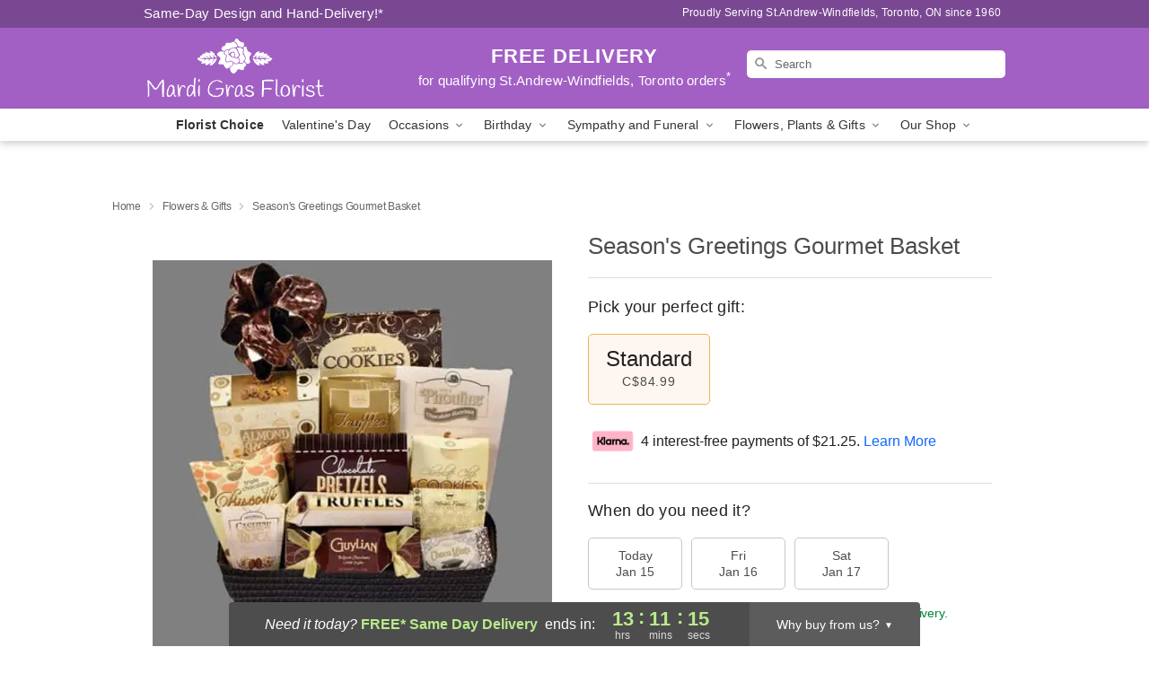

--- FILE ---
content_type: text/html; charset=UTF-8
request_url: https://www.mardigrasflorist.com/flowers/seasons-greetings-gourmet-basket
body_size: 21844
content:
<!DOCTYPE html>
<html lang="en">

<head>
  <meta charset="UTF-8">
<meta name="msvalidate.01" content="" />
<meta name="verify-v1" content="i6PIdvHcRVXFQbpgJVbHECA1E6wRBG3gNWRAf6_Lsp8" />
<meta name="google-site-verification" content="i6PIdvHcRVXFQbpgJVbHECA1E6wRBG3gNWRAf6_Lsp8" />
<meta name="y_key" content="" />
<meta http-equiv="X-UA-Compatible" content="IE=edge" />
<meta http-equiv="Cache-Control" content="max-age=86400" />
<meta name="description" content="Order Season's Greetings Gourmet Basket for delivery in St.Andrew-Windfields, Toronto. Same day delivery available from Mardi Gras Florist." />
<meta id="viewport" name="viewport" content="width=device-width, initial-scale=1">
<meta http-equiv="Content-Language" content="en-us" />  <link rel="preconnect" href="https://www.lovingly.com/" crossorigin> <link rel="dns-prefetch" href="https://www.lovingly.com/"><link rel="preconnect" href="https://res.cloudinary.com/" crossorigin> <link rel="dns-prefetch" href="https://res.cloudinary.com/"><link rel="preconnect" href="https://www.google.com/" crossorigin> <link rel="dns-prefetch" href="https://www.google.com/"><link rel="preconnect" href="https://fonts.gstatic.com/" crossorigin> <link rel="dns-prefetch" href="https://fonts.gstatic.com/"><link rel="preconnect" href="https://maps.google.com/" crossorigin> <link rel="dns-prefetch" href="https://maps.google.com/"><link rel="preconnect" href="https://ajax.googleapis.com/" crossorigin> <link rel="dns-prefetch" href="https://ajax.googleapis.com/"><link rel="preconnect" href="https://fonts.gstatic.com/" crossorigin> <link rel="dns-prefetch" href="https://fonts.gstatic.com/">
  
  <meta property="og:url" content="https://www.mardigrasflorist.com/flowers/seasons-greetings-gourmet-basket" />
<meta property="og:type" content="website" />
<meta property="og:title" content="Send Season's Greetings Gourmet Basket in St.Andrew-Windfields, Toronto, ON - Mardi Gras Florist" />
<meta property="og:description" content="Order Season's Greetings Gourmet Basket for delivery in St.Andrew-Windfields, Toronto. Same day delivery available from Mardi Gras Florist." />
 
<meta property="og:image" content="http://res.cloudinary.com/ufn/image/upload/c_pad,f_auto,h_154,w_154/1510854828584_4.jpg" />

<meta property="og:image:secure_url" content="https://res.cloudinary.com/ufn/image/upload/c_pad,f_auto,h_154,w_154/1510854828584_4.jpg" />


<!-- Twitter cards -->

<meta name="twitter:card" content="summary_large_image">
<meta name="twitter:site" content="https://www.mardigrasflorist.com/flowers/seasons-greetings-gourmet-basket">
<meta name="twitter:creator" content="">
<meta name="twitter:title" content="Send Season's Greetings Gourmet Basket in St.Andrew-Windfields, Toronto, ON - Mardi Gras Florist">
<meta name="twitter:description" content="Order Season's Greetings Gourmet Basket for delivery in St.Andrew-Windfields, Toronto. Same day delivery available from Mardi Gras Florist.">
<meta name="twitter:image" content="https://res.cloudinary.com/ufn/image/upload/c_pad,f_auto,h_154,w_154/1510854828584_4.jpg">
  
    <link rel="canonical" href="https://www.mardigrasflorist.com/flowers/seasons-greetings-gourmet-basket" />

  <!-- secure Fav and touch icons -->
<link rel="apple-touch-icon" sizes="57x57" href="https://res.cloudinary.com/ufn/image/upload/c_pad,h_57,w_57,fl_progressive,f_auto,q_auto/v1654277644/lovingly-logos/lovingly-favicon.ico">
<link rel="apple-touch-icon" sizes="114x114" href="https://res.cloudinary.com/ufn/image/upload/c_pad,h_114,w_114,fl_progressive,f_auto,q_auto/v1654277644/lovingly-logos/lovingly-favicon.ico">
<link rel="apple-touch-icon" sizes="72x72" href="https://res.cloudinary.com/ufn/image/upload/c_pad,h_72,w_72,fl_progressive,f_auto,q_auto/v1654277644/lovingly-logos/lovingly-favicon.ico">
<link rel="apple-touch-icon-precomposed" href="https://res.cloudinary.com/ufn/image/upload/c_pad,h_57,w_57,fl_progressive,f_auto,q_auto/v1654277644/lovingly-logos/lovingly-favicon.ico">
<link rel="shortcut icon" href="https://res.cloudinary.com/ufn/image/upload/c_scale,h_15,w_15,fl_progressive,f_auto,q_auto/v1654277644/lovingly-logos/lovingly-favicon.ico">

  <title>
    Send Season's Greetings Gourmet Basket in St.Andrew-Windfields, Toronto, ON - Mardi Gras Florist  </title>

    <script>
  window.storeCurrency = 'USD';
  </script>

    

<script>


var jsdata = {"gtm_code":"GTM-PTBBP8FF","site_identifier":"www.mardigrasflorist.com","site_ga4_id":"G-0Y7K13PE1W"};

// Initialize the data layer with site identifier and optional GA4/AdWords IDs
window.dataLayer = window.dataLayer || [];
var dataLayerInit = {
  'site_identifier': jsdata.site_identifier
};

// Add GA4 ID if available
if (jsdata.site_ga4_id) {
  dataLayerInit['site_ga4_id'] = jsdata.site_ga4_id;
}

// Add AdWords conversion ID if available
if (jsdata.site_adwords_id) {
  dataLayerInit['site_adwords_id'] = jsdata.site_adwords_id;
}

window.dataLayer.push(dataLayerInit);

// Google Tag Manager
(function(w,d,s,l,i){w[l]=w[l]||[];w[l].push({'gtm.start':
new Date().getTime(),event:'gtm.js'});var f=d.getElementsByTagName(s)[0],
j=d.createElement(s),dl=l!='dataLayer'?'&l='+l:'';j.async=true;j.src=
'https://gtm.lovingly.com/gtm.js?id='+i+dl;f.parentNode.insertBefore(j,f);
})(window,document,'script','dataLayer',jsdata.gtm_code);
// End Google Tag Manager

</script>
  <link rel='stylesheet' href='/css/theme/gambit/gambit_single-product.css?v=1768409689'></link><link rel='preload' href='/css/theme/gambit/gambit_master.css?v=1768409689' as='style' onload='this.onload=null;this.rel="stylesheet"'></link><link rel='preload' href='/css/theme/gambit/gambit_skin_solid_violet.css?v=1768409689' as='style' onload='this.onload=null;this.rel="stylesheet"'></link>
  
    <script type="application/ld+json">
{
    "@context": "https://schema.org",
    "@type": "Florist",
    "@id": "https://www.mardigrasflorist.com#business",
    "name": "Mardi Gras Florist",
    "url": "https://www.mardigrasflorist.com",
    "legalName": "Joseph\u0027s Flowers",
    "description": "Order Season\u0027s Greetings Gourmet Basket for delivery in St.Andrew-Windfields, Toronto. Same day delivery available from Mardi Gras Florist.",
    "logo": "https://res.cloudinary.com/ufn/image/upload/f_auto,q_auto,fl_progressive,w_205,h_70/v1541610928/1541610927594_1.svg",
    "image": [
        "https://res.cloudinary.com/ufn/image/upload/v1487123135/thor_splash/spring/Spring_Mobile.jpg"
    ],
    "priceRange": "$$",
    "telephone": "+14164381051",
    "email": "wecare@mardigrasflorist.com",
    "currenciesAccepted": "CAD",
    "acceptedPaymentMethod": [
        "Cash",
        "CreditCard"
    ],
    "foundingDate": "1960",
    "address": {
        "@type": "PostalAddress",
        "streetAddress": "1875 Leslie St",
        "addressLocality": "Toronto",
        "addressRegion": "ON",
        "postalCode": "M3B 2M5",
        "addressCountry": "CA"
    },
    "geo": {
        "@type": "GeoCoordinates",
        "latitude": 43.7563995,
        "longitude": -79.35914
    },
    "hasMap": "https://www.google.com/maps/dir/?api=1\u0026destination=43.75639950,-79.35914000\u0026travelmode=driving",
    "openingHours": [
        "Mo 09:00:00-19:00:00",
        "Tu 09:00:00-19:00:00",
        "We 09:00:00-19:00:00",
        "Th 09:00:00-20:00:00",
        "Fr 09:00:00-20:00:00"
    ],
    "sameAs": [
        "https://www.google.com/maps?cid=3371293231673209644\u0026_ga=2.19611256.1395779026.1539102554-2106337347.1535485067"
    ],
    "contactPoint": {
        "@type": "ContactPoint",
        "contactType": "customer service",
        "telephone": "+14164381051",
        "email": "wecare@mardigrasflorist.com",
        "areaServed": "Toronto ON",
        "availableLanguage": [
            "English"
        ]
    },
    "areaServed": {
        "@type": "AdministrativeArea",
        "name": "Toronto, ON"
    },
    "makesOffer": [
        {
            "@type": "Offer",
            "name": "The Florist Designed Bouquet by FTD\u00ae",
            "price": "39.99",
            "priceCurrency": "CAD",
            "availability": "https://schema.org/InStock",
            "url": "https://www.mardigrasflorist.com/flowers/the-florist-designed-bouquet-by-ftd"
        },
        {
            "@type": "Offer",
            "name": "Same-Day Flower Delivery Service",
            "price": "0.00",
            "priceCurrency": "CAD",
            "availability": "https://schema.org/InStock",
            "url": "https://www.mardigrasflorist.com/delivery-policy"
        }
    ]
}
</script>

  
</head>

<body class="body
             solid-skin">
    
<!-- Google Tag Manager (noscript) -->
<noscript><iframe src="https://gtm.lovingly.com/ns.html?id=GTM-PTBBP8FF"
height="0" width="0" style="display:none;visibility:hidden"></iframe></noscript>
<!-- End Google Tag Manager (noscript) -->

  <a class="main-content-link" href="#maincontent">Skip to main content</a>

  <div id="covidModal" role="dialog" aria-label="Covid-19 Modal" class="reveal-modal animated medium covid-modal" data-reveal>

  <p>For our<strong> freshest, most beautiful blooms, please shop our <a href="/flowers/the-florist-designed-bouquet-by-ftd" title="Florist Choice">Florist’s Choice</a> options,</strong> as we may be experiencing
      delays in receiving shipments of certain flower types.
  </p>

  <p>Please note that for all other orders, we may need to replace stems so we can deliver the freshest bouquet possible, and we may have to use a different vase.</p>

  <p>We promise to always deliver a  <strong>fresh, beautiful, and completely one-of-a-kind gift</strong> of the same or greater value as what you selected.<p>

  <p>Deliveries may also be impacted by COVID-19 restrictions. Rest assured that we are taking all recommended precautions to ensure customer satisfaction and safety.
    <br>
    <br>
    Delivery impacts may include:</p>
  <ul>
    <li>Restricted deliveries to hospitals or nursing homes </li>
    <li>Restricted deliveries to office buildings </li>
    <li>Restricted access to certain regional areas</li>
  </ul>

  <p>In addition, we may be using “no contact” delivery procedures. After confirming that the
    recipient is available to accept, their gift will be left at the door and the delivery driver will step back a
    safe distance to ensure they receive their gift.</p>

  <p>Please see our <a href="/about-us" aria-label="About Us">About Us</a> page for more details. We appreciate
        your understanding and support!</p>

  <a class="close-reveal-modal" aria-label="Close Covid-19 modal" tabindex="0" role="button">&#215;</a>

</div>

<div id="deliveryLaterModal" role="dialog" aria-label="Delivery Later Modal" aria-modal="true" class="reveal-modal animated medium covid-modal delivery-later-modal" data-reveal>

  <img class="delivery-later-modal__logo b-lazy" src="[data-uri]" data-src="https://res.cloudinary.com/ufn/image/upload/v1586371085/gift-now-logo_xqjmjz.svg" alt="Gift Now, Deliver Later logo">

  <div id="delivery-later-title" class="delivery-later-modal-title">Gift Now, Deliver Later</div>

  <p class="delivery-later-modal-subtitle">With <strong>Gift Now, Deliver Later</strong>, you'll send smiles twice! Here's how:</p>
  <img class="delivery-later-modal__small-image b-lazy" src="[data-uri]" data-src="https://res.cloudinary.com/ufn/image/upload/v1675263741/gift-card_yjh09i.svg" alt="Gift Card Logo">
  <p class="delivery-later-modal__instructions-copy">SMILE 1
  </p>
  <p>When you complete your purchase, your lucky recipient will instantly receive a surprise email that includes your card message and a picture of the flowers you chose.</p>
  <img class="delivery-later-modal__small-image b-lazy" src="[data-uri]" data-src="https://res.cloudinary.com/ufn/image/upload/v1675263852/Flowers_gsren6.svg" alt="Flowers logo">
  <p class="delivery-later-modal__instructions-copy">SMILE 2</p>

  <p>As soon as possible (usually within two weeks), we'll contact your recipient to schedule delivery of their gorgeous floral gift. Trust us, it'll be worth the wait! </p>

  <a class="close-reveal-modal" aria-label="Close Gift Now, Deliver Later modal" tabindex="0" role="button">&#215;</a>

</div>

<div id="alcoholModal" role="dialog" aria-label="Alcohol Modal" aria-modal="true" class="reveal-modal animated medium covid-modal" data-reveal>

  <p id="alcohol-modal-title"><strong>Wine for every occasion</strong></p>

  <p>We offer a wide-selection of premium wines to perfectly pair with your floral gift.</p>

  <p>Ordering a bottle (or two!) from our site is easy. Just make sure that:</p>
  <ul>
    <li>You're 21 or older</li>
    <li>The person picking up or receiving the delivery is 21 or older</li>
  </ul>

  <a class="close-reveal-modal" aria-label="Close alcohol modal" tabindex="0" role="button">&#215;</a>

</div>      <!-- Hidden trigger link for the modal -->
    <a href="#" data-reveal-id="coupon-modal" style="display: none;">Open Coupon Details</a>

    <div id="coupon-modal" class="reveal-modal animated small" data-reveal role="dialog" aria-label="coupon-modal-title" aria-modal="true">
        <div class="coupon-modal-content">
            <div class="coupon-modal-close">
                <div class="close-icon">
                    <a class="close-reveal-modal" aria-label="Close modal" tabindex="0" role="button">&#215;</a>
                </div>
            </div>
            <div class="coupon-modal-text">
                <p id="coupon-modal-title" class="banner-modal-content"></p>
            </div>
        </div>
    </div>

    <script>
        window.couponData = [];
    </script>

 
  
  
    <header id="stickyHeader">
            <div class="header__top-banner theme__background-color--dark">
        <div class="row">

          <div class="sticky__content">

            <!-- Sticky content -->
            <div class="sticky__store-name">
              <a class="JSVAR__lovingly-exclusive-override-slug" href="/" title="Mardi Gras Florist - St.Andrew-Windfields, Toronto Flower Delivery" notranslate>
                Mardi Gras Florist              </a>
            </div>
            <div class="sticky__assurance">100% Florist-Designed and Hand-Delivered!</div>

          </div>

          <div class="header__text-container">
            <!-- Non-sticky content -->
            <div class="header__established">
              <a class="JSVAR__lovingly-exclusive-override-slug" href="/delivery-policy#:~:text=Same%20Day%20Delivery,-%3A" aria-label="Delivery Policy" title="Same-Day Design and Hand-Delivery!" target="_blank">
                Same-Day Design and Hand-Delivery!*
              </a>
            </div>

            <div class="header__phone-address">
                              <span id="proudly_serving" style="margin-right: 5px;"> 
                  Proudly Serving St.Andrew-Windfields, Toronto, ON                  since 1960                </span>
                          </div>
          </div>

        </div>

      </div>

      <div class="header__solid-skin-container">

        <div class="row header__container">

          <div class="header">

            <!-- Left column -->
<div class="hide-for-small header__logo-container ieLogoContainer">

  <div>

    <a href="/" aria-label="Mardi Gras Florist" class="JSVAR__lovingly-exclusive-override-slug header__logo-image-container header__logo-text" id="fittext1" title="Mardi Gras Florist - St.Andrew-Windfields, Toronto Flower Delivery">

      <figure><img loading="eager" alt="Flower delivery in St.Andrew-Windfields, Toronto ON image" src="https://res.cloudinary.com/ufn/image/upload/c_pad,f_auto,q_auto,fl_progressive/1541610927594_1" /><figcaption>Mardi Gras Florist - Flower Delivery in St.Andrew-Windfields, Toronto, ON</figcaption></figure>
    </a>
  </div>

</div>
            <!-- Center column -->
<div class="hide-for-small free-delivery__container free-delivery__white">

  
  <div class="free-delivery">

      <a href="#" title="Free Delivery Disclaimer" data-reveal-id="free-delivery-disclaimer"><strong>FREE DELIVERY</strong> <span>for qualifying St.Andrew-Windfields, Toronto orders<sup>*</sup></span></a>
  </div>

  
</div>

            <!-- Right column -->
            <div class="hide-for-small header__right-column logo_vert_align ">

              <!-- Search Bar -->
<div class="search__container search__container--dark-skin">
  
  <form action="/categories/searchProds" role="search" class="search-form" id="search-form-desktop" method="get" accept-charset="utf-8">
  <input name="sr" class="search-field search-input left" aria-label="Search" placeholder="Search" id="search-input-gambit-desktop" type="text"/>
  <input type="hidden" name="s_en" id="search-endesktop"/>
  <input class="hide" aria-hidden="1" type="submit" value="Submit Search Form"/>
  <label class="placeholder-label" id="search-placeholder-fallback-desktop">Search</label>

</form>
</div><!--/search__container-->

            </div>

          </div>

        </div>

      </div>

      <!-- NAVIGATION -->
      
<section class="mobile-navigation-bar" id="mobile-navigation-bar">
  <div class="mobile-navigation-bar__toggle hide-mobile-nav">
    <div id="toggle-nav" class="hamburger hamburger--squeeze js-hamburger">
      <div class="hamburger-box">
        <div class="hamburger-inner"></div>
      </div>
    </div>
  </div>
  <div class="mobile-navigation-bar__name hide-mobile-nav">
    <a class="JSVAR__lovingly-exclusive-override-slug" title="Mardi Gras Florist" href="/">
      Mardi Gras Florist    </a>
  </div>
  <div class="mobile-navigation-bar__right-section hide-mobile-nav">
    <button id="searchIcon" type="submit" alt="Open search input">
    <img width="19" height="19" alt="search glass icon"
        src="https://res.cloudinary.com/ufn/image/upload/w_19,h_19,f_auto,q_auto/v1472224554/storefront_assets/search.png" />
</button>
    <!-- Back button : id backNext -->
<div class="back-next-button__container" id="backNext">
    <button type="button" role="button"  class="back-next-button" id="navBackButton">
        <img height="auto" src="https://res.cloudinary.com/ufn/image/upload/v1570470309/arrow_upward-24px_gjozgt.svg"
            alt="Back arrow" />
    </button>
</div>  </div>

  <div id="mobileSearchContainer" class="search-form__container hide-mobile-nav">
    <!-- Search Bar -->
<div class="search__container search__container--dark-skin">
  
  <form action="/categories/searchProds" role="search" class="search-form" id="search-form-mobile" method="get" accept-charset="utf-8">
  <input name="sr" class="search-field search-input left" aria-label="Search" placeholder="Search" id="search-input-gambit-mobile" type="text"/>
  <input type="hidden" name="s_en" id="search-enmobile"/>
  <input class="hide" aria-hidden="1" type="submit" value="Submit Search Form"/>
  <label class="placeholder-label" id="search-placeholder-fallback-mobile">Search</label>

</form>
</div><!--/search__container-->
  </div>

  <div class="mobile-navigation__side-list hide-mobile-nav" id="mobile-nav-sidebar">
    <ul>
      <li class="sr-only">Nav Menu</li>
    </ul>
  </div>

  <div role="navigation" id="mobile-nav-content" class="mobile-navigation__main-list hide-mobile-nav">
    <ul>
      <!-- DEAL OF THE DAY -->
      <li class="mobile-navigation__list-item promoted-product-link">
        <a href="/flowers/the-florist-designed-bouquet-by-ftd" title="View Florist Choice Product" class="mobile-navigation__deal-link JSVAR__lovingly-exclusive-override-slug" aria-label="Florist Choice">Florist Choice</a>      </li>

      <!-- FEATURED CATEGORY -->
                      <li class="mobile-navigation__list-item">
          <a href="/valentines-day" class="">Valentine's Day</a>        </li>
      
            
      <li class="mobile-navigation__list-item mobile-navigation__has-dropdown">
        <button type="button" role="button" aria-haspopup="true" aria-expanded="false" class="mobile-navigation__dropdown-button"
          data-ul="occasions">Occasions          <svg role="presentation" class="right-carat" xmlns="http://www.w3.org/2000/svg" width="24" height="24" viewBox="0 0 24 24">
            <path data-name="Path 731" d="M8.59,16.59,13.17,12,8.59,7.41,10,6l6,6-6,6Z" fill="#000" ></path>
            <path data-name="Path 732" d="M0,0H24V24H0Z" fill="none" ></path>
          </svg>
        </button>
        <ul id="occasions">
          
<ul class="navigation__dropdown-list split-column"><li><a href="/valentines-day" title="Visit the Valentine's Day category" class="">Valentine's Day</a></li><li><a href="/winter" title="Visit the Winter category" class="">Winter</a></li><li><a href="/birthday" title="Visit the Birthday category" class="">Birthday</a></li><li><a href="/sympathy-and-funeral" title="Visit the Sympathy and Funeral category" class="">Sympathy and Funeral</a></li><li><a href="/any-occasion" title="Visit the Any Occasion category" class="">Any Occasion</a></li><li><a href="/love-and-romance" title="Visit the Love and Romance category" class="">Love and Romance</a></li><li><a href="/thinking-of-you" title="Visit the Thinking of You category" class="">Thinking of You</a></li><li><a href="/im-sorry-flowers" title="Visit the I'm Sorry Flowers category" class="">I'm Sorry Flowers</a></li><li><a href="/new-baby" title="Visit the New Baby category" class="">New Baby</a></li><li><a href="/get-well" title="Visit the Get Well category" class="">Get Well</a></li><li><a href="/anniversary" title="Visit the Anniversary category" class="">Anniversary</a></li><li><a href="/just-because" title="Visit the Just Because category" class="">Just Because</a></li><li><a href="/thank-you" title="Visit the Thank You category" class="">Thank You</a></li><li><a href="/congratulations" title="Visit the Congratulations category" class="">Congratulations</a></li><li><a href="/business-gifting" title="Visit the Business Gifting category" class="">Business Gifting</a></li></ul>
        </ul>
      </li>
            
      <li class="mobile-navigation__list-item mobile-navigation__has-dropdown">
        <button type="button" role="button" aria-haspopup="true" aria-expanded="false" class="mobile-navigation__dropdown-button"
          data-ul="birthday">Birthday          <svg role="presentation" class="right-carat" xmlns="http://www.w3.org/2000/svg" width="24" height="24" viewBox="0 0 24 24">
            <path data-name="Path 731" d="M8.59,16.59,13.17,12,8.59,7.41,10,6l6,6-6,6Z" fill="#000" ></path>
            <path data-name="Path 732" d="M0,0H24V24H0Z" fill="none" ></path>
          </svg>
        </button>
        <ul id="birthday">
          
<ul class="navigation__dropdown-list "><li><a href="/birthday" title="Visit the All Birthday category" class="">All Birthday</a></li><li><a href="/birthday-for-friend" title="Visit the Birthday for Friend category" class="">Birthday for Friend</a></li><li><a href="/birthday-for-mom" title="Visit the Birthday for Mom category" class="">Birthday for Mom</a></li></ul>
        </ul>
      </li>
            
      <li class="mobile-navigation__list-item mobile-navigation__has-dropdown">
        <button type="button" role="button" aria-haspopup="true" aria-expanded="false" class="mobile-navigation__dropdown-button"
          data-ul="sympathy_and_funeral">Sympathy and Funeral          <svg role="presentation" class="right-carat" xmlns="http://www.w3.org/2000/svg" width="24" height="24" viewBox="0 0 24 24">
            <path data-name="Path 731" d="M8.59,16.59,13.17,12,8.59,7.41,10,6l6,6-6,6Z" fill="#000" ></path>
            <path data-name="Path 732" d="M0,0H24V24H0Z" fill="none" ></path>
          </svg>
        </button>
        <ul id="sympathy_and_funeral">
          
<ul class="navigation__dropdown-list split-column"><li><a href="/sympathy-and-funeral" title="Visit the All Sympathy and Funeral category" class="">All Sympathy and Funeral</a></li><li><a href="/loss-of-a-pet" title="Visit the Loss of a Pet category" class="">Loss of a Pet</a></li></ul>
        </ul>
      </li>
            
      <li class="mobile-navigation__list-item mobile-navigation__has-dropdown">
        <button type="button" role="button" aria-haspopup="true" aria-expanded="false" class="mobile-navigation__dropdown-button"
          data-ul="flowers__plants___gifts">Flowers, Plants & Gifts          <svg role="presentation" class="right-carat" xmlns="http://www.w3.org/2000/svg" width="24" height="24" viewBox="0 0 24 24">
            <path data-name="Path 731" d="M8.59,16.59,13.17,12,8.59,7.41,10,6l6,6-6,6Z" fill="#000" ></path>
            <path data-name="Path 732" d="M0,0H24V24H0Z" fill="none" ></path>
          </svg>
        </button>
        <ul id="flowers__plants___gifts">
          
<ul class="navigation__dropdown-list triple-column"><li class="navigation__subnav-list"><div class="navigation__dropdown-title">Flower Type</div><ul class="navigation__dropdown-list"><li><a href="/sunflowers" title="Visit the Sunflowers category" class="">Sunflowers</a></li><li><a href="/orchids" title="Visit the Orchids category" class="">Orchids</a></li><li><a href="/lilies" title="Visit the Lilies category" class="">Lilies</a></li><li><a href="/roses" title="Visit the Roses category" class="">Roses</a></li></ul></li><li class="navigation__subnav-list"><div class="navigation__dropdown-title">Plants</div><ul class="navigation__dropdown-list"><li><a href="/green-plants" title="Visit the Green Plants category" class="">Green Plants</a></li><li><a href="/blooming-plants" title="Visit the Blooming Plants category" class="">Blooming Plants</a></li><li><a href="/orchid-plants" title="Visit the Orchid Plants category" class="">Orchid Plants</a></li></ul></li><li class="navigation__subnav-list"><div class="navigation__dropdown-title">Color</div><ul class="navigation__dropdown-list"><li><a href="/purple" title="Visit the Purple category" class="">Purple</a></li><li><a href="/pink" title="Visit the Pink category" class="">Pink</a></li><li><a href="/mixed" title="Visit the Mixed category" class="">Mixed</a></li><li><a href="/yellow" title="Visit the Yellow category" class="">Yellow</a></li><li><a href="/white" title="Visit the White category" class="">White</a></li><li><a href="/green" title="Visit the Green category" class="">Green</a></li><li><a href="/orange" title="Visit the Orange category" class="">Orange</a></li><li><a href="/red" title="Visit the Red category" class="">Red</a></li><li><a href="/blue" title="Visit the Blue category" class="">Blue</a></li></ul></li><li class="navigation__subnav-list"><div class="navigation__dropdown-title">Collections</div><ul class="navigation__dropdown-list"><li><a href="/premium-collection" title="Visit the Premium Collection category" class="">Premium Collection</a></li><li><a href="/gift-baskets" title="Visit the Gift Baskets category" class="">Gift Baskets</a></li><li><a href="/our-custom-designs" title="Visit the Our Custom Designs category" class="">Our Custom Designs</a></li></ul></li><li class="navigation__subnav-list"><div class="navigation__dropdown-title">By Price</div><ul class="navigation__dropdown-list"><li><a href="/flowers-under-50" title="Visit the Flowers Under $50 category" class="">Flowers Under $50</a></li><li><a href="/flowers-50-to-60" title="Visit the Flowers $50 to $60 category" class="">Flowers $50 to $60</a></li><li><a href="/flowers-60-to-80" title="Visit the Flowers $60 to $80 category" class="">Flowers $60 to $80</a></li><li><a href="/flowers-over-80" title="Visit the Flowers Over $80 category" class="">Flowers Over $80</a></li></ul></li></ul>
        </ul>
      </li>
      
      <li class="mobile-navigation__list-item mobile-navigation__has-dropdown">
        <button type="button" role="button" aria-haspopup="true" aria-expanded="false" data-ul="our-shop" class="mobile-navigation__dropdown-button" title="Learn more about our shop">
          OUR SHOP
          <svg role="presentation" class="right-carat" xmlns="http://www.w3.org/2000/svg" width="24" height="24" viewBox="0 0 24 24">
            <path id="Path_731" data-name="Path 731" d="M8.59,16.59,13.17,12,8.59,7.41,10,6l6,6-6,6Z" fill="#000" />
            <path id="Path_732" data-name="Path 732" d="M0,0H24V24H0Z" fill="none" />
          </svg>
        </button>
        <ul id="our-shop">
          <li><a title="Visit Delivery Policy" href="/delivery-policy">Delivery Policy</a></li><li><a title="Visit Wedding Flowers" href="/wedding-flowers">Wedding Flowers</a></li>          <li>
            <a href="/about-us">About Us</a>          </li>
          
                      <div class="navigation__dropdown-title">Flower Delivery</div>
            <ul class="navigation__dropdown-list">
              <li><a title="Flower Delivery in Don Mills North, ON" aria-label="Flower Delivery in Don Mills North, ON" href="/flower-delivery/on/don-mills-north">Don Mills North, ON</a></li><li><a title="Flower Delivery in Willowdale West, ON" aria-label="Flower Delivery in Willowdale West, ON" href="/flower-delivery/on/willowdale-west">Willowdale West, ON</a></li><li><a title="Flower Delivery in Willowdale South, ON" aria-label="Flower Delivery in Willowdale South, ON" href="/flower-delivery/on/willowdale-south">Willowdale South, ON</a></li><li><a title="Flower Delivery in Willowdale East, ON" aria-label="Flower Delivery in Willowdale East, ON" href="/flower-delivery/on/willowdale-east">Willowdale East, ON</a></li><li><a title="Flower Delivery in North York, ON" aria-label="Flower Delivery in North York, ON" href="/flower-delivery/on/north-york">North York, ON</a></li><li><a title="Flower Delivery in Etobicoke, ON" aria-label="Flower Delivery in Etobicoke, ON" href="/flower-delivery/on/etobicoke">Etobicoke, ON</a></li><li><a title="Flower Delivery in Central Toronto, ON" aria-label="Flower Delivery in Central Toronto, ON" href="/flower-delivery/on/central-toronto">Central Toronto, ON</a></li><li><a title="Flower Delivery in Toronto, ON" aria-label="Flower Delivery in Toronto, ON" href="/flower-delivery/on/toronto">Toronto, ON</a></li><li><a title="Flower Delivery in Toronto, ON" aria-label="Flower Delivery in Toronto, ON" href="/flower-delivery/on/toronto">Toronto, ON</a></li><li><a title="Flower Delivery in Mississauga, ON" aria-label="Flower Delivery in Mississauga, ON" href="/flower-delivery/on/mississauga">Mississauga, ON</a></li>            </ul>
                    
        </ul>
      </li>

    </ul>
  </div>

  <!-- Mobile View -->
<div role="timer" class="countdown-timer__mobile show-for-small hide-force" id="countdownTimerv2ContainerMobile">
    <a href="#" title="Free Delivery Disclaimer" data-reveal-id="free-delivery-disclaimer">
        <div class="inner">

      <strong>
                <span class="free-tag">FREE*</span>
                <span id="deliveryDayTextMobile"></span>
      </strong>

      <div class="right-side-timer">
        <span class="small">&nbsp;Ends in:&nbsp;</span>
        <div id="countdownTimerv2Mobile" class="timer-mobile" notranslate></div>
      </div>
    </div>

      </a>
  </div>
</section>
<nav role="navigation" class="navigation "
  id="topbar">
  <ul class="navigation__main-list">

    <!-- DEAL OF THE DAY -->
    <li class="navigation__main-link no-dropdown promoted-product-link">
      <strong>
        <a href="/flowers/the-florist-designed-bouquet-by-ftd" title="View Florist Choice Product" class="navigation__main-link-item JSVAR__lovingly-exclusive-override-slug" aria-label="Florist Choice">Florist Choice</a>      </strong>
    </li>

    <!-- FEATURED CATEGORY -->
                  <li class="navigation__main-link no-dropdown">
          <a href="/valentines-day" class="navigation__main-link-item ">Valentine's Day</a>        </li>
    
          
      <!-- Inject Sympathy Funeral category into this place -->
                                  <!-- <li class="navigation__main-link no-dropdown"> -->
                      <!-- </li> -->
              
      <li class="navigation__main-link navigation__has-dropdown">
        <button type="button" role="button" aria-haspopup="true" aria-expanded="false" class="navigation__main-link-item">Occasions <img
            class="b-lazy carat" src=[data-uri]
            data-src="https://res.cloudinary.com/ufn/image/upload/v1571166165/down-carat_lpniwv"
            alt="Dropdown down carat" /></button>
        <div class="navigation__dropdown">
          <div class="navigation__dropdown-content">
            <div class="navigation__dropdown-list-wrapper">
              <div class="navigation__dropdown-title">Occasions</div>
              
<ul class="navigation__dropdown-list split-column"><li><a href="/valentines-day" title="Visit the Valentine's Day category" class="">Valentine's Day</a></li><li><a href="/winter" title="Visit the Winter category" class="">Winter</a></li><li><a href="/birthday" title="Visit the Birthday category" class="">Birthday</a></li><li><a href="/sympathy-and-funeral" title="Visit the Sympathy and Funeral category" class="">Sympathy and Funeral</a></li><li><a href="/any-occasion" title="Visit the Any Occasion category" class="">Any Occasion</a></li><li><a href="/love-and-romance" title="Visit the Love and Romance category" class="">Love and Romance</a></li><li><a href="/thinking-of-you" title="Visit the Thinking of You category" class="">Thinking of You</a></li><li><a href="/im-sorry-flowers" title="Visit the I'm Sorry Flowers category" class="">I'm Sorry Flowers</a></li><li><a href="/new-baby" title="Visit the New Baby category" class="">New Baby</a></li><li><a href="/get-well" title="Visit the Get Well category" class="">Get Well</a></li><li><a href="/anniversary" title="Visit the Anniversary category" class="">Anniversary</a></li><li><a href="/just-because" title="Visit the Just Because category" class="">Just Because</a></li><li><a href="/thank-you" title="Visit the Thank You category" class="">Thank You</a></li><li><a href="/congratulations" title="Visit the Congratulations category" class="">Congratulations</a></li><li><a href="/business-gifting" title="Visit the Business Gifting category" class="">Business Gifting</a></li></ul>            </div>
            <div class="navigation__dropdown-divider"></div>
            <div class="navigation__dropdown-promo">
              <a href="/flowers/the-florist-designed-bouquet-by-ftd" class="navigation__dropdown-promo-link" aria-label="Florist Choice"><img alt="Your expert designer will create a unique hand-crafted arrangement." width="304" height="140" src="https://res.cloudinary.com/ufn/image/upload/f_auto,q_auto,fl_progressive,w_304,h_140/Covid-Desktop-Nav-Banner_ynp9ab"></a>            </div>
          </div>
        </div>
      </li>
          
      <!-- Inject Sympathy Funeral category into this place -->
                                  <!-- <li class="navigation__main-link no-dropdown"> -->
                      <!-- </li> -->
              
      <li class="navigation__main-link navigation__has-dropdown">
        <button type="button" role="button" aria-haspopup="true" aria-expanded="false" class="navigation__main-link-item">Birthday <img
            class="b-lazy carat" src=[data-uri]
            data-src="https://res.cloudinary.com/ufn/image/upload/v1571166165/down-carat_lpniwv"
            alt="Dropdown down carat" /></button>
        <div class="navigation__dropdown">
          <div class="navigation__dropdown-content">
            <div class="navigation__dropdown-list-wrapper">
              <div class="navigation__dropdown-title">Birthday</div>
              
<ul class="navigation__dropdown-list split-column"><li><a href="/birthday" title="Visit the All Birthday category" class="">All Birthday</a></li><li><a href="/birthday-for-friend" title="Visit the Birthday for Friend category" class="">Birthday for Friend</a></li><li><a href="/birthday-for-mom" title="Visit the Birthday for Mom category" class="">Birthday for Mom</a></li></ul>            </div>
            <div class="navigation__dropdown-divider"></div>
            <div class="navigation__dropdown-promo">
              <a href="/flowers/the-florist-designed-bouquet-by-ftd" class="navigation__dropdown-promo-link" aria-label="Florist Choice"><img alt="Your expert designer will create a unique hand-crafted arrangement." width="304" height="140" src="https://res.cloudinary.com/ufn/image/upload/f_auto,q_auto,fl_progressive,w_304,h_140/Covid-Desktop-Nav-Banner_ynp9ab"></a>            </div>
          </div>
        </div>
      </li>
          
      <!-- Inject Sympathy Funeral category into this place -->
                                  <!-- <li class="navigation__main-link no-dropdown"> -->
                      <!-- </li> -->
              
      <li class="navigation__main-link navigation__has-dropdown">
        <button type="button" role="button" aria-haspopup="true" aria-expanded="false" class="navigation__main-link-item">Sympathy and Funeral <img
            class="b-lazy carat" src=[data-uri]
            data-src="https://res.cloudinary.com/ufn/image/upload/v1571166165/down-carat_lpniwv"
            alt="Dropdown down carat" /></button>
        <div class="navigation__dropdown">
          <div class="navigation__dropdown-content">
            <div class="navigation__dropdown-list-wrapper">
              <div class="navigation__dropdown-title">Sympathy and Funeral</div>
              
<ul class="navigation__dropdown-list split-column"><li><a href="/sympathy-and-funeral" title="Visit the All Sympathy and Funeral category" class="">All Sympathy and Funeral</a></li><li><a href="/loss-of-a-pet" title="Visit the Loss of a Pet category" class="">Loss of a Pet</a></li></ul>            </div>
            <div class="navigation__dropdown-divider"></div>
            <div class="navigation__dropdown-promo">
              <a href="/flowers/the-florist-designed-bouquet-by-ftd" class="navigation__dropdown-promo-link" aria-label="Florist Choice"><img alt="Your expert designer will create a unique hand-crafted arrangement." width="304" height="140" src="https://res.cloudinary.com/ufn/image/upload/f_auto,q_auto,fl_progressive,w_304,h_140/Covid-Desktop-Nav-Banner_ynp9ab"></a>            </div>
          </div>
        </div>
      </li>
          
      <!-- Inject Sympathy Funeral category into this place -->
                                  <!-- <li class="navigation__main-link no-dropdown"> -->
                      <!-- </li> -->
              
      <li class="navigation__main-link navigation__has-dropdown">
        <button type="button" role="button" aria-haspopup="true" aria-expanded="false" class="navigation__main-link-item">Flowers, Plants & Gifts <img
            class="b-lazy carat" src=[data-uri]
            data-src="https://res.cloudinary.com/ufn/image/upload/v1571166165/down-carat_lpniwv"
            alt="Dropdown down carat" /></button>
        <div class="navigation__dropdown">
          <div class="navigation__dropdown-content">
            <div class="navigation__dropdown-list-wrapper">
              <div class="navigation__dropdown-title"></div>
              
<ul class="navigation__dropdown-list triple-column"><li class="navigation__subnav-list"><div class="navigation__dropdown-title">Flower Type</div><ul class="navigation__dropdown-list"><li><a href="/sunflowers" title="Visit the Sunflowers category" class="">Sunflowers</a></li><li><a href="/orchids" title="Visit the Orchids category" class="">Orchids</a></li><li><a href="/lilies" title="Visit the Lilies category" class="">Lilies</a></li><li><a href="/roses" title="Visit the Roses category" class="">Roses</a></li></ul></li><li class="navigation__subnav-list"><div class="navigation__dropdown-title">Plants</div><ul class="navigation__dropdown-list"><li><a href="/green-plants" title="Visit the Green Plants category" class="">Green Plants</a></li><li><a href="/blooming-plants" title="Visit the Blooming Plants category" class="">Blooming Plants</a></li><li><a href="/orchid-plants" title="Visit the Orchid Plants category" class="">Orchid Plants</a></li></ul></li><li class="navigation__subnav-list"><div class="navigation__dropdown-title">Color</div><ul class="navigation__dropdown-list"><li><a href="/purple" title="Visit the Purple category" class="">Purple</a></li><li><a href="/pink" title="Visit the Pink category" class="">Pink</a></li><li><a href="/mixed" title="Visit the Mixed category" class="">Mixed</a></li><li><a href="/yellow" title="Visit the Yellow category" class="">Yellow</a></li><li><a href="/white" title="Visit the White category" class="">White</a></li><li><a href="/green" title="Visit the Green category" class="">Green</a></li><li><a href="/orange" title="Visit the Orange category" class="">Orange</a></li><li><a href="/red" title="Visit the Red category" class="">Red</a></li><li><a href="/blue" title="Visit the Blue category" class="">Blue</a></li></ul></li><li class="navigation__subnav-list"><div class="navigation__dropdown-title">Collections</div><ul class="navigation__dropdown-list"><li><a href="/premium-collection" title="Visit the Premium Collection category" class="">Premium Collection</a></li><li><a href="/gift-baskets" title="Visit the Gift Baskets category" class="">Gift Baskets</a></li><li><a href="/our-custom-designs" title="Visit the Our Custom Designs category" class="">Our Custom Designs</a></li></ul></li><li class="navigation__subnav-list"><div class="navigation__dropdown-title">By Price</div><ul class="navigation__dropdown-list"><li><a href="/flowers-under-50" title="Visit the Flowers Under $50 category" class="">Flowers Under $50</a></li><li><a href="/flowers-50-to-60" title="Visit the Flowers $50 to $60 category" class="">Flowers $50 to $60</a></li><li><a href="/flowers-60-to-80" title="Visit the Flowers $60 to $80 category" class="">Flowers $60 to $80</a></li><li><a href="/flowers-over-80" title="Visit the Flowers Over $80 category" class="">Flowers Over $80</a></li></ul></li></ul>            </div>
            <div class="navigation__dropdown-divider"></div>
            <div class="navigation__dropdown-promo">
              <a href="/flowers/the-florist-designed-bouquet-by-ftd" class="navigation__dropdown-promo-link" aria-label="Florist Choice"><img alt="Your expert designer will create a unique hand-crafted arrangement." width="304" height="140" src="https://res.cloudinary.com/ufn/image/upload/f_auto,q_auto,fl_progressive,w_304,h_140/Covid-Desktop-Nav-Banner_ynp9ab"></a>            </div>
          </div>
        </div>
      </li>
    
    <li class="navigation__main-link navigation__has-dropdown navigation__cms-dropdown split-column">
      <button type="button" role="button" aria-haspopup="true" aria-expanded="false" class="navigation__main-link-item">Our Shop <img class="b-lazy carat"
          src=[data-uri]
          data-src="https://res.cloudinary.com/ufn/image/upload/v1571166165/down-carat_lpniwv"
          alt="Dropdown down carat" /></button>
      <div class="navigation__dropdown">
        <div class="navigation__dropdown-content geo-landing">
          <ul class="navigation__dropdown-list cms-column">
            <li>
              <a href="/about-us" title="About our shop">About Us</a>            </li>
            <li>
              <a href="/delivery-policy" aria-label="Delivery Policy">Delivery &amp; Substitution
                Policy</a>
            </li>
            <li>
              <a href="/flowers" aria-label="All Flowers & Gifts">All Flowers & Gifts</a>
            </li>
            <li><a title="Visit Wedding Flowers" aria-label="Visit Wedding Flowers" href="/wedding-flowers">Wedding Flowers</a></li>          </ul>
                        <div class="navigation__dropdown-title geo-landing-locations">
                Flower Delivery
                <ul class="navigation__dropdown-list">
                <li><a title="Flower Delivery in Don Mills North, ON" aria-label="Flower Delivery in Don Mills North, ON" href="/flower-delivery/on/don-mills-north">Don Mills North, ON</a></li><li><a title="Flower Delivery in Willowdale West, ON" aria-label="Flower Delivery in Willowdale West, ON" href="/flower-delivery/on/willowdale-west">Willowdale West, ON</a></li><li><a title="Flower Delivery in Willowdale South, ON" aria-label="Flower Delivery in Willowdale South, ON" href="/flower-delivery/on/willowdale-south">Willowdale South, ON</a></li><li><a title="Flower Delivery in Willowdale East, ON" aria-label="Flower Delivery in Willowdale East, ON" href="/flower-delivery/on/willowdale-east">Willowdale East, ON</a></li><li><a title="Flower Delivery in North York, ON" aria-label="Flower Delivery in North York, ON" href="/flower-delivery/on/north-york">North York, ON</a></li><li><a title="Flower Delivery in Etobicoke, ON" aria-label="Flower Delivery in Etobicoke, ON" href="/flower-delivery/on/etobicoke">Etobicoke, ON</a></li><li><a title="Flower Delivery in Central Toronto, ON" aria-label="Flower Delivery in Central Toronto, ON" href="/flower-delivery/on/central-toronto">Central Toronto, ON</a></li><li><a title="Flower Delivery in Toronto, ON" aria-label="Flower Delivery in Toronto, ON" href="/flower-delivery/on/toronto">Toronto, ON</a></li><li><a title="Flower Delivery in Toronto, ON" aria-label="Flower Delivery in Toronto, ON" href="/flower-delivery/on/toronto">Toronto, ON</a></li><li><a title="Flower Delivery in Mississauga, ON" aria-label="Flower Delivery in Mississauga, ON" href="/flower-delivery/on/mississauga">Mississauga, ON</a></li>                </ul>
              </div>
            
          <div class="navigation__dropdown-divider"></div>
          <div class="navigation__dropdown-promo">
            <a href="/flowers/the-florist-designed-bouquet-by-ftd" class="navigation__dropdown-promo-link" aria-label="Florist Choice"><img alt="Your expert designer will create a unique hand-crafted arrangement." width="304" height="140" src="https://res.cloudinary.com/ufn/image/upload/f_auto,q_auto,fl_progressive,w_304,h_140/Covid-Desktop-Nav-Banner_ynp9ab"></a>          </div>
        </div>
      </div>
    </li>

  </ul>

</nav>
    </header>
    <!-- End solid header container -->

          <!-- Desktop Version -->
<div role="timer" class="countdown-timer hide-for-small hide-force" id="countdownTimerv2ContainerDesktop">
  <div class="countdown-timer__top-container" id="toggleBlock">
    <div class="timer-container">
      <div class="inner">
        <div class="text">
          <em>
            <span id="deliveryDayPreText"></span>
          </em> 
            <strong>
            FREE*            <span id="deliveryDayTextDesktop"></span>
            </strong>&nbsp;ends in:&nbsp;
        </div>
        <div class="timer" id="countdownTimerv2Desktop">

        </div>
      </div>
    </div>
    <div class="assurance-container">
      Why buy from us?&nbsp;
      <span class="toggle-icon__close" id="toggleIconClose">&#x25b2;</span>
      <span class="toggle-icon__open" id="toggleIconOpen">&#x25bc;</span>
    </div>
  </div>
  <div class="countdown-timer__satisfaction-container" id="satisfactionBottomContainer">
    <div class="row">
      <div class="column">
        <div class="section-block">
          <div class="poa__section"><div class="poa__attention">100%</div><div class="poa__secondary">SATISFACTION <br> GUARANTEE</div></div>
        </div>
      </div>
        <div class="column">
          <div class="section-block">
            <div class="poa__section">
              <div class="poa__attention">REAL</div>
              <div class="poa__secondary">WE ARE A REAL
                <br/>LOCAL FLORIST
              </div>
            </div>
          </div>
        </div>
      <div class="column">
        <div class="section-block">
          <div class="poa__section"><div class="poa__attention">100%</div><div class="poa__secondary">FLORIST DESIGNED <br> AND HAND DELIVERED</div></div>
        </div>
      </div>
    </div>
          <div class="disclaimer-text">
      * Free local delivery is available for local online orders only. For orders being sent outside of our local delivery zone,
        a delivery fee based on the recipient’s address will be calculated during checkout.
      </div>
      </div>
</div>
    
    <!-- Start CONTENT-->
    <main id="maincontent"
      class=" ">
      <script async>
  window.product = {"AccountProduct":{"id":"1110856","account_id":"71645","product_id":"24607","seo_id":"216272","price":"84.99","deluxe_increment":"0.00","premium_increment":"0.00","deluxe_price":"99.99","premium_price":"99.99","num_sales":"0","is_virtual":false,"is_favorite":false,"is_active":true,"is_enabled_deluxe":false,"is_enabled_premium":false,"is_tax_free":false,"is_food_tax_exempt":false,"is_lovingly_fee_free":false,"created":"2017-11-16 17:55:14","last_viewed":"2018-12-12 15:28:06","modified":"2018-12-12 15:28:15","extra_data":"{}","price_premium":"84.99","price_deluxe":"84.99","is_active_premium":"0","is_active_deluxe":"0","Product":{"id":"24607","product_type_id":"7","account_id":"71645","arrangement_id":"19984","selection_guide_id":"4","name":"Season\u0027s Greetings Gourmet Basket","slug":"seasons-greetings-gourmet-basket","description":"A delectable assortment of goodies that can be prepared as shown or customized to your preferences. An excellent choice for corporate gift-giving and holiday celebrations!","meta_description":null,"care_instructions":null,"detailed_recipe":"","page_title":"Flowers","price":"99.99","deluxe_increment":"0.00","premium_increment":"0.00","size":"None\u0022W x None\u0022H","type":"arrangement","sku":"3617-1","deluxe_sku":"3617-1D","premium_sku":"3617-1P","is_active":true,"is_always_enabled":false,"is_funeral":false,"is_addon":false,"is_21plus":"0","is_base":null,"is_splash_promo":false,"is_temp_theme_product":false,"promo_text":null,"is_freeform":false,"is_tax_free":false,"is_food_tax_exempt":false,"is_lovingly_fee_free":false,"manufacturer":null,"created":"2017-11-16 17:55:14","last_viewed":null,"modified":"2025-12-02 15:36:40","product_id":"24607","price_deluxe":"99.99","price_premium":"99.99","ProductImage":[{"id":"32280","product_id":"24607","size":"standard","extra_id":null,"extra_size_label":null,"extra_description":null,"cloudfront_filename":null,"ordr":null,"created":"2017-11-16 17:55:14","modified":"2017-11-16 18:20:33","filename":"1510854828584_4.jpg"}]}}} ;
</script>

<!-- Back Button and Breadcrumbs Section -->
<div class="back-and-breadcrumbs-section">
  <div class="back-button-container">
    <button id="back-button"
            class="back-button hide"
            data-category=""
            data-url=""
            aria-label="Back">
      <div class="back-button__icon">
        <svg xmlns="http://www.w3.org/2000/svg" width="16" height="16" viewBox="0 0 16 16" fill="none">
          <path d="M13.3334 7.33332H5.22008L8.94675 3.60666L8.00008 2.66666L2.66675 7.99999L8.00008 13.3333L8.94008 12.3933L5.22008 8.66666H13.3334V7.33332Z" fill="#005E26"/>
        </svg>
      </div>
      <span class="back-button__text" id="back-button-text">Back</span>
    </button>
  </div>
  
  <div class="breadcrumb-container">
        <div class="product-breadcrumbs-wrapper"><nav class="breadcrumbs" aria-label="Breadcrumb"><div class="breadcrumb-list"><span class="breadcrumb-item"><a href="/">Home</a></span><span class="breadcrumb-separator" aria-hidden="true"><svg xmlns="http://www.w3.org/2000/svg" width="16" height="16" viewBox="0 0 16 16" fill="none"><path d="M6.46979 4L5.52979 4.94L8.58312 8L5.52979 11.06L6.46979 12L10.4698 8L6.46979 4Z" fill="black" fill-opacity="0.24"/></svg></span><span class="breadcrumb-item"><a href="/flowers">Flowers &amp; Gifts</a></span><span class="breadcrumb-separator" aria-hidden="true"><svg xmlns="http://www.w3.org/2000/svg" width="16" height="16" viewBox="0 0 16 16" fill="none"><path d="M6.46979 4L5.52979 4.94L8.58312 8L5.52979 11.06L6.46979 12L10.4698 8L6.46979 4Z" fill="black" fill-opacity="0.24"/></svg></span><span class="breadcrumb-item breadcrumb-current" aria-current="page">Season&#039;s Greetings Gourmet Basket</span></div></nav></div><script type="application/ld+json">{
    "@context": "https://schema.org",
    "@type": "BreadcrumbList",
    "itemListElement": [
        {
            "@type": "ListItem",
            "position": 1,
            "name": "Home",
            "item": "https://www.mardigrasflorist.com/"
        },
        {
            "@type": "ListItem",
            "position": 2,
            "name": "Flowers & Gifts",
            "item": "https://www.mardigrasflorist.com/flowers"
        },
        {
            "@type": "ListItem",
            "position": 3,
            "name": "Season's Greetings Gourmet Basket"
        }
    ]
}</script>  </div>
</div>

<section class="row storefrontWrap">
  <h1 class="sr-only">Season's Greetings Gourmet Basket</h1>

  <div class="row product productSectionOne mobile-reaarange-container">
    <div class="large-6 columns product__image-container product__section-one">

      
<img src="https://res.cloudinary.com/ufn/image/upload/c_pad,f_auto,fl_progressive,h_500,w_445/1510854828584_4.jpg"flags="progressive" height="500" width="445" loading="eager" fetchpriority="high" decoding="async" alt="Season&#039;s Greetings Gourmet Basket. An arrangement by Mardi Gras Florist." title="Season&#039;s Greetings Gourmet Basket. An arrangement by Mardi Gras Florist." class="single-product-image standard_image" />
      
      
      <!-- fall back in case mobile headers not set -->
      
      <div class="large-6 columns product__section-three">

        <h2 id="optimizelyTextSwitchTitleTwo">Description</h2>
        <hr class="subheading-separator">

        <div>
  <div class="description">
    <p>
      A delectable assortment of goodies that can be prepared as shown or customized to your preferences. An excellent choice for corporate gift-giving and holiday celebrations!    </p>
        <p>
      Product ID      <span id="prodViewId">
        3617-1        </span>
      </p>
      </div>
</div>
      </div>
    </div>



    <div class="large-6 columns shadow product__section-two">

            
       <!-- fall back in case mobile headers not set -->
              <h2 class="product__title desktop__title" id="optimizelyTextSwitchTitle" notranslate>
          Season's Greetings Gourmet Basket</h2>
      
      <hr class="product__title-separator">

      <form class="mobile-form-flip" id="placeOrder" name="placeOrderFrm" action="https://cart.lovingly.com/orders/multistep"
        method="get">
        <input type="hidden" name="tenant_cid" id="tenant_cid" value="">
        
        <div class="mobile-flip-container">
          <div class="grid-pricepicker">
            <p class="product__options-title">
              Pick your perfect gift:            </p>
            
            <fieldset>
              <legend class="hide">
                Choose arrangement size/price              </legend>
              <ul id="pricepicker" class="pricepicker">
                                                <li class="select_size" tabindex="0"  id="standard_option" data-imageclass="standard_image" data-message="Show you care with a lovely arrangement." data-sku="3617-1">
            <label class="hide" for="s">
                                C$84.99                <input type="radio" aria-label="price_standard" value="standard" class="hide" name="s" />
            </label>
            <div class="option_price_left">
                                <span class="option_name" >standard</span>
                <span class="option_price" notranslate>C$84.99</span>
            </div>
            </li>
            </ul>

  <!-- = $this->AccountService->isKlarnaActive($store_id); -->

    <p class="clear product__additional-info show-for-small" id="priceDescription">
        We'll add additional coordinating items to your order, or upgrade the size.
    </p>

    <div class="klarna-installments-container" id="klarnaInstallments"> 
        <img src="https://res.cloudinary.com/ufn/image/upload/v1706284720/klarna-pink_dcmgcg.png" alt="Accepted payment method: Klarna" class="klarna-pay-pink-logo">
        <!-- Display the calculated installment price -->
        4 interest-free payments of <span class="klarna-installment-price"></span>.
        <a class="klarna-learn-more-link" aria-label="Learn More" href="https://www.klarna.com/us/pay-with-klarna/" target="_blank">Learn More</a>
    </div>

            </fieldset>


          </div>

          <hr class="separator">

          <div class="grid-datepicker">
            <div class="product__datepicker-container">
              
              <p class="product__options-title no-margin-bottom clear">
                When do you need it?
              </p>

              <div class="product__datepicker-container">
                <div class="product__datepicker-tabs-container hide">
                  <div class="product__datepicker-tab product__datepicker-tab--left active" tabindex="0" id="deliveryTab" data-ordertype="delivery">
                  <img class="product__datepicker-tab__otype-image" src="https://res.cloudinary.com/ufn/image/upload/v1677254725/storefront_assets/delivery.png" alt="Delivery Truck Image"/>
                    Delivery
                  </div>
                  <div class="product__datepicker-tab product__datepicker-tab--right hide" tabindex="0" id="pickupTab" data-ordertype="pickup">
                    <img class="product__datepicker-tab__otype-image" src="https://res.cloudinary.com/ufn/image/upload/v1677254725/storefront_assets/pickup.png" alt="Storefront Image"/>
                    Pick Up
                  </div>
                </div>
                                <div id="delivery_dates_container" class="active no-free-delivery">
                  <div id="delivery_datepicker" class="date-links__container">

  <input class="datepicker-for-large" id="delivery_datepicker_input" type="hidden"
    placeholder="delivery_datepicker_input" required size="10"
    >

  <!-- <div id="datepicker"></div> -->

</div>                                  </div>
                <div id="pickup_dates_container" class="product__datepicker-days-container hide">
                  <div id="pickup_datepicker" class="date-links__container">

  <input class="datepicker-for-large" id="pickup_datepicker_input" type="hidden"
    placeholder="pickup_datepicker_input" required size="10"
    >

  <!-- <div id="datepicker"></div> -->

</div>                                  </div>

                                                <div class="product__datepicker-free-delivery need-it-today hide">
                  Need it today? <a>In-store pick up is available!</a>
                </div>
                                                <div class="product__datepicker-delivery-cutoff" id="deliveryCutoffCopy">
                  <em>Order in the next <span id="date-picker-delivery-countdown"></span> for same-day delivery.</em>
                </div>
                
                                <div class="product__datepicker-pickup-cutoff hide" id="pickupCutoffCopy">
                  <em>Order in the next <span id="date-picker-pickup-countdown"></span> for same-day pick up.</em>
                </div>
                
              </div>
                          </div>
          </div>
        </div>

        <div class="product__button-safe-container">
          <div class="product__order-button-container" id="sticky product-order-button">
            
                                    <button class="orderNow hide-for-print product__order-button" title="Order Now">
              <span class="start-order">Start Order</span>
              <!-- desktop, sympathy excluded -->
              <span class="select-gift">Start Order</span>
            </button>
            
          </div>

          <div id="safe-cart-normal" class="safe-cart__container">
    <div class="safe-cart__title"><hr><span>Guaranteed SAFE Checkout</span></div>
            <img class="b-lazy desktop-image" alt="Accepted payment methods: Visa, Mastercard, Amex, Discover, Apple Pay, Google Pay, and Klarna" src="[data-uri]" data-src="https://res.cloudinary.com/ufn/image/upload/v1706382744/shop_accepted_payments_b0gsv5.svg" width="230" style="max-height: 40px" height="auto">
        <img class="b-lazy mobile-image" alt="Accepted payment methods: Visa, Mastercard, Amex, Discover, Apple Pay, Google Pay, and Klarna" src="[data-uri]" data-src="https://res.cloudinary.com/ufn/image/upload/v1713210774/Group_14579_1_ubhhcs.svg" style="max-height: 40px" height="auto">
    
    </div>
        </div>

        <hr class="separator safe-cart__separator hide-for-small">

        <section data-reveal-id="productAssuranceModal" class="poa show-for-small productAssuranceModal">
    <div class="poa__header-container">
        <h2 class="poa__title">
            Why Trust Mardi Gras Florist?
        </h2>
    </div>
    <div class="poa__container">
        <div class="poa__section" style="flex-direction: column; align-items: center;">
            <div class="poa__attention" style="max-width: none; margin-bottom: 4px; padding-left: 0; text-align: center; display: flex; align-items: center; gap: 4px;">
                5.0<svg xmlns="http://www.w3.org/2000/svg" width="24" height="24" viewBox="0 0 24 24" fill="none" style="display: inline-block; vertical-align: middle;"><g clip-path="url(#clip0_6678_9696)"><path d="M14.43 10L12.96 5.16001C12.67 4.21001 11.33 4.21001 11.05 5.16001L9.56996 10H5.11996C4.14996 10 3.74996 11.25 4.53996 11.81L8.17996 14.41L6.74996 19.02C6.45996 19.95 7.53996 20.7 8.30996 20.11L12 17.31L15.69 20.12C16.46 20.71 17.54 19.96 17.25 19.03L15.82 14.42L19.46 11.82C20.25 11.25 19.85 10.01 18.88 10.01H14.43V10Z" fill="black" fill-opacity="0.7"/></g><defs><clipPath id="clip0_6678_9696"><rect width="24" height="24" fill="white"/></clipPath></defs></svg>            </div>
            <div class="poa__secondary" style="padding-left: 0; padding-top: 0; text-align: center;">Rating from Happy Customers</div>
        </div>
        <div class="poa__section" style="flex-direction: column; align-items: center;">
            <div class="poa__attention" style="max-width: none; margin-bottom: 4px; padding-left: 0; text-align: center;">FAST</div>
            <div class="poa__secondary" style="padding-left: 0; padding-top: 0; text-align: center;">Same-day delivery in St.Andrew-Windfields, Toronto since 1960</div>
        </div>
        <div class="poa__section" style="flex-direction: column; align-items: center;">
            <div class="poa__attention" style="max-width: none; margin-bottom: 4px; padding-left: 0; text-align: center;">100%</div>
            <div class="poa__secondary" style="padding-left: 0; padding-top: 0; text-align: center;">Florist-Designed and Hand-Delivered</div>
        </div>
    </div>
</section>

        <div class="assurance hide-for-print hide-for-small">
          <div class="satisfaction">
            <a href="#" data-reveal-id="productAssuranceModal">
              <span class="primary">BEST</span>
              <span class="secondary">REASONS TO<br>ORDER FROM US</span>
            </a>
          </div>

          <div class="save" id="productNoSfBannerItem">
            <a href="#" data-reveal-id="productAssuranceModal">
              <span class="primary">100%</span>
              <span class="secondary">
                FLORIST-DESIGNED
                <br>
                &amp; HAND-DELIVERED
            </a>
          </div>
        </div>


        <input type="hidden" id="product_json" value="[base64]">

<input type="hidden" required placeholder="a_id" value="1110856" name="a_id">
<input type="hidden" required placeholder="d_date" value="" id="hidden_delivery_date" name="d_date">
<input type="hidden" required placeholder="p_date" value="" id="hidden_pickup_date" name="p_date">
<input type="hidden" required placeholder="o" value="anyoccasion" id="selectOccasion" name="o" >
<input type="hidden" required placeholder="_ga" value="" id="ga_tracker" name="_ga" disabled>
<input type="hidden" required placeholder="_gac" value="" id="gac_tracker" name="_gac" disabled>
<!-- Both ga trackers are enabled when used in ga-tracker.js -->
<input type="hidden" placeholder="usecode" value="" id="usecode" name="usecode" disabled>
<input type="hidden" placeholder="o_type" value="localdelivery" id="o_type" name="o_type">
<input type="hidden" placeholder="origin" value="web" id="origin" name="origin">
<input type="hidden" placeholder="test_value" value="" id="test_value" name="test_value">
<input type="hidden" placeholder="test_name" value="" id="test_name" name="test_name">
<input type="hidden" placeholder="is_gndl" value="0" id="is_gndl" name="is_gndl">
<input type="hidden" placeholder="msclkid" name="msclkid" value="">
<input type="hidden" id="store_timezone_string" value="America/Toronto">
<input type="hidden" placeholder="theme" name="theme" id="theme" value="Gambit">
<input type="hidden" placeholder="last_visited_category" name="last_visited_category" id="last_visited_category" value="">
<input type="hidden" placeholder="referer" name="referer" id="referer" value="Imh0dHBzOlwvXC93d3cubWFyZGlncmFzZmxvcmlzdC5jb21cL2Zsb3dlcnNcL3NlYXNvbnMtZ3JlZXRpbmdzLWdvdXJtZXQtYmFza2V0Ig--">

<!-- Size is located inside the form's size picker (name="s") -->

<!-- Sharing -->
<input type="hidden" placeholder="share_url_product" value="www.mardigrasflorist.com" id="share_url_product">
<input type="hidden" placeholder="isUserLocalFrench" value="" id="isUserLocalFrench">
<input type="hidden" placeholder="shop_name_product" value="Season's Greetings Gourmet Basket" id="shop_name_product">
<input type="hidden" placeholder="share_text_product" value="A delectable assortment of goodies that can be prepared as shown or customized to your preferences. An excellent choice for corporate gift-giving and holiday celebrations!" id="share_text_product">
<input type="hidden" placeholder="twittertext_product" value="Check out this #beautiful #floral arrangement: Season's Greetings Gourmet Basket!" id="twittertext_product">
      </form>

      
    </div>



  </div>

  <div class="row product__lower-section" id="productLowerHalf">


    <div class="large-6 columns product__section-six">

      <h2 >Top Reasons to Buy</h2>
      <hr class="subheading-separator">

      <div>
  <div class="top_reasons">
    <p class="product-assurance__title">
    <strong>100% SATISFACTION GUARANTEE</strong>
    </p>
    <p>We take pride in our work, and stand behind every arrangement we deliver. If you are not completely satisfied with your order, please contact us so that we can make it right.</p>
    
    <p class="product-assurance__title">
    <strong> WE ARE A REAL LOCAL FLORIST</strong>
    </p>
    <p>We are proud to serve our local community in joyful and in sympathetic times. You can feel confident that you will get an amazing arrangement that is supporting a real local florist!</p>
    
    <p class="product-assurance__title">
    <strong>100% FLORIST DESIGNED</strong>
    </p>
    <p>Each arrangement is hand-designed by floral artists, bringing a unique blend of creativity and emotion. Your gift is as unforgettable as the moment it celebrates!</p>
    
    <p class="product-assurance__title">
    <strong>FRESH HAND-DELIVERED WARMTH</strong>
    </p>
    <p>Our hand-delivery promise means every bloom arrives in perfect condition, ensuring your thoughtful gesture leaves a lasting impression of warmth and care. No stale dry boxes here!</p>
    
    <p class="product-assurance__title customers-title">
    <strong class="desktop">JOIN THOUSANDS OF DELIGHTED CUSTOMERS</strong>
    <strong class="mobile">THOUSANDS OF HAPPY CUSTOMERS</strong>

    </p>
    <p>Our customers and the happiness of their friends and family are our top priority! As a local shop, our reputation matters and we will personally ensure that you’re happy with your arrangement!</p>

  </div>
</div>
    </div>

    <div id="customer_feedback" class="large-6 columns product__section-four">

      <h2>What People Are Saying</h2>
      <hr class="subheading-separator">

            <div id="empty_feedback">
        
<div class="clear">

    <meta content="/flowers/large-white-hydrangea-plant">
  
  <img src="https://res.cloudinary.com/ufn/image/upload/v1698246101/avatar_1_dhhnnn.svg" alt="Default Avatar" class="testimonialImage left" width="50" height="50">
  <div class="testimonialNameRating">
    <p class="testimonialName" notranslate>
      <meta content="Janine">
      Janine    </p>

    <p class="testimonialRating" role="img" aria-label="Rating: 5 out of 5">

      <meta content="1">
      <meta aria-label="score" content="5">
      <meta content="5">
              <span aria-hidden="true" role="presentation" class="star"></span>
              <span aria-hidden="true" role="presentation" class="star"></span>
              <span aria-hidden="true" role="presentation" class="star"></span>
              <span aria-hidden="true" role="presentation" class="star"></span>
              <span aria-hidden="true" role="presentation" class="star"></span>
      
    </p>

        <meta content="2025-May-15">
    
    <p class="testimonialDate">
      &nbsp;
      May 15, 2025          </p>

  </div>

    <div class="review_meta clear">
    <p class="review_meta__text">
      <span>
        <img alt="verified review logo" src="https://res.cloudinary.com/ufn/image/upload/v1698245925/verified_spx5f4.svg" width="15"> Verified Purchase
      </span>
      <span class="separator">&nbsp; &#124; &nbsp;</span>
      <meta content="Large White Hydrangea Plant">
      <strong notranslate>
        <a href="/flowers/large-white-hydrangea-plant">Large White Hydrangea Plant</a>      </strong> 
       
        delivered to
      Toronto, ON          </p>
  </div>
  
  <p class="clear">
    Beautiful, strong and healthy hydrangea plant delivered as a housewarming gift. Easily ordered online from the U.K., and great customer service! Thank you  </p>

</div>

<div class="clear">

    <meta content="/flowers/mimosa-bouquet-for-international-womens-day">
  
  <img src="https://res.cloudinary.com/ufn/image/upload/v1698246101/avatar_1_dhhnnn.svg" alt="Default Avatar" class="testimonialImage left" width="50" height="50">
  <div class="testimonialNameRating">
    <p class="testimonialName" notranslate>
      <meta content="David">
      David    </p>

    <p class="testimonialRating" role="img" aria-label="Rating: 5 out of 5">

      <meta content="1">
      <meta aria-label="score" content="5">
      <meta content="5">
              <span aria-hidden="true" role="presentation" class="star"></span>
              <span aria-hidden="true" role="presentation" class="star"></span>
              <span aria-hidden="true" role="presentation" class="star"></span>
              <span aria-hidden="true" role="presentation" class="star"></span>
              <span aria-hidden="true" role="presentation" class="star"></span>
      
    </p>

        <meta content="2024-Mar-14">
    
    <p class="testimonialDate">
      &nbsp;
      March 14, 2024          </p>

  </div>

    <div class="review_meta clear">
    <p class="review_meta__text">
      <span>
        <img alt="verified review logo" src="https://res.cloudinary.com/ufn/image/upload/v1698245925/verified_spx5f4.svg" width="15"> Verified Purchase
      </span>
      <span class="separator">&nbsp; &#124; &nbsp;</span>
      <meta content="Mimosa Bouquet for International Women's Day">
      <strong notranslate>
        <a href="/flowers/mimosa-bouquet-for-international-womens-day">Mimosa Bouquet for International Women&#039;s Day</a>      </strong> 
       
        delivered to
      Mississauga, ON          </p>
  </div>
  
  <p class="clear">
    ON TIME DELIVERY, THANKS!!!  </p>

</div>

<p class="review_sources">
  Reviews Sourced from
  Lovingly</p>


<input type="hidden" id="reviewsJson" name="reviewsJson" value="[base64]">

      </div>

    </div>

    <div id="empty_feedback_fallback" class="large-6 columns product__section-four product__related-container hide">

            <h2>You May Also Like</h2>
      <hr class="subheading-separator">
                  
<div class="large-4 columns text-center thumbnailContainer">
  
    <a href="/flowers/the-ftd-thoughtful-gesture-fruit-basket" class="product-thumb box-link product-link" data-id="3347" id="" title="View details for The FTD® Thoughtful Gesture™ Fruit Basket" data-product-sku="C30-4571S" data-product-name="The FTD® Thoughtful Gesture™ Fruit Basket" data-product-price="74.99" data-product-index="1" data-list-name="Product List"><img src="https://res.cloudinary.com/ufn/image/upload/c_pad,f_auto,q_auto:eco,fl_progressive,w_241,h_270/pxz4rupjgpkv1za9djcf.jpg" srcset="https://res.cloudinary.com/ufn/image/upload/c_pad,f_auto,q_auto:eco,fl_progressive,w_150,h_168/pxz4rupjgpkv1za9djcf.jpg 150w, https://res.cloudinary.com/ufn/image/upload/c_pad,f_auto,q_auto:eco,fl_progressive,w_223,h_250/pxz4rupjgpkv1za9djcf.jpg 223w, https://res.cloudinary.com/ufn/image/upload/c_pad,f_auto,q_auto:eco,fl_progressive,w_241,h_270/pxz4rupjgpkv1za9djcf.jpg 241w, https://res.cloudinary.com/ufn/image/upload/c_pad,f_auto,q_auto:eco,fl_progressive,w_300,h_336/pxz4rupjgpkv1za9djcf.jpg 300w, https://res.cloudinary.com/ufn/image/upload/c_pad,f_auto,q_auto:eco,fl_progressive,w_450,h_504/pxz4rupjgpkv1za9djcf.jpg 450w, https://res.cloudinary.com/ufn/image/upload/c_pad,f_auto,q_auto:eco,fl_progressive,w_482,h_540/pxz4rupjgpkv1za9djcf.jpg 482w" sizes="(max-width: 640px) 149px, (max-width: 900px) 223px, 241px" width="241" height="270" loading="lazy" decoding="async" alt="The FTD® Thoughtful Gesture™ Fruit Basket. An arrangement by Mardi Gras Florist." title="The FTD® Thoughtful Gesture™ Fruit Basket. An arrangement by Mardi Gras Florist." /><div class="product-info"><p ></p><h3 class="product-name-h3" notranslate>The FTD® Thoughtful Gesture™ Fruit Basket</h3><p class="product-price">From C$74.99 </p></div></a>
</div>
                  
<div class="large-4 columns text-center thumbnailContainer">
  
    <a href="/flowers/the-ftd-gardens-paradise-basket" class="product-thumb box-link product-link" data-id="3350" id="" title="View details for The FTD® Garden's Paradise™ Basket" data-product-sku="C30-4929" data-product-name="The FTD® Garden&#039;s Paradise™ Basket" data-product-price="99.99" data-product-index="1" data-list-name="Product List"><img src="https://res.cloudinary.com/ufn/image/upload/c_pad,f_auto,q_auto:eco,fl_progressive,w_241,h_270/qq3hzzcjku3ylbq49jct.jpg" srcset="https://res.cloudinary.com/ufn/image/upload/c_pad,f_auto,q_auto:eco,fl_progressive,w_150,h_168/qq3hzzcjku3ylbq49jct.jpg 150w, https://res.cloudinary.com/ufn/image/upload/c_pad,f_auto,q_auto:eco,fl_progressive,w_223,h_250/qq3hzzcjku3ylbq49jct.jpg 223w, https://res.cloudinary.com/ufn/image/upload/c_pad,f_auto,q_auto:eco,fl_progressive,w_241,h_270/qq3hzzcjku3ylbq49jct.jpg 241w, https://res.cloudinary.com/ufn/image/upload/c_pad,f_auto,q_auto:eco,fl_progressive,w_300,h_336/qq3hzzcjku3ylbq49jct.jpg 300w, https://res.cloudinary.com/ufn/image/upload/c_pad,f_auto,q_auto:eco,fl_progressive,w_450,h_504/qq3hzzcjku3ylbq49jct.jpg 450w, https://res.cloudinary.com/ufn/image/upload/c_pad,f_auto,q_auto:eco,fl_progressive,w_482,h_540/qq3hzzcjku3ylbq49jct.jpg 482w" sizes="(max-width: 640px) 149px, (max-width: 900px) 223px, 241px" width="241" height="270" loading="lazy" decoding="async" alt="The FTD® Garden&#039;s Paradise™ Basket. An arrangement by Mardi Gras Florist." title="The FTD® Garden&#039;s Paradise™ Basket. An arrangement by Mardi Gras Florist." /><div class="product-info"><p ></p><h3 class="product-name-h3" notranslate>The FTD® Garden&#039;s Paradise™ Basket</h3><p class="product-price">From C$99.99 </p></div></a>
</div>
                  
    </div>

  </div>

    <div id="also_viewed" class="row product__section-five hide-for-print">

    <h2>You May Also Like</h2>
    <hr class="subheading-separator">
    <script async>
      window.productList = [{"name":"The FTD\u00ae Thoughtful Gesture\u2122 Fruit Basket","id":"3347","sku":"C30-4571S","price":"36.99","selection_guide_id":4},{"name":"The FTD\u00ae Garden's Paradise\u2122 Basket","id":"3350","sku":"C30-4929","price":"79.99","selection_guide_id":4}] ;
    </script>

    <div class="product__related-container">
      
<div class="large-4 columns text-center thumbnailContainer">
  
    <a href="/flowers/the-ftd-thoughtful-gesture-fruit-basket" class="product-thumb box-link product-link" data-id="3347" id="" title="View details for The FTD® Thoughtful Gesture™ Fruit Basket" data-product-sku="C30-4571S" data-product-name="The FTD® Thoughtful Gesture™ Fruit Basket" data-product-price="74.99" data-product-index="1" data-list-name="Product List"><img src="https://res.cloudinary.com/ufn/image/upload/c_pad,f_auto,q_auto:eco,fl_progressive,w_241,h_270/pxz4rupjgpkv1za9djcf.jpg" srcset="https://res.cloudinary.com/ufn/image/upload/c_pad,f_auto,q_auto:eco,fl_progressive,w_150,h_168/pxz4rupjgpkv1za9djcf.jpg 150w, https://res.cloudinary.com/ufn/image/upload/c_pad,f_auto,q_auto:eco,fl_progressive,w_223,h_250/pxz4rupjgpkv1za9djcf.jpg 223w, https://res.cloudinary.com/ufn/image/upload/c_pad,f_auto,q_auto:eco,fl_progressive,w_241,h_270/pxz4rupjgpkv1za9djcf.jpg 241w, https://res.cloudinary.com/ufn/image/upload/c_pad,f_auto,q_auto:eco,fl_progressive,w_300,h_336/pxz4rupjgpkv1za9djcf.jpg 300w, https://res.cloudinary.com/ufn/image/upload/c_pad,f_auto,q_auto:eco,fl_progressive,w_450,h_504/pxz4rupjgpkv1za9djcf.jpg 450w, https://res.cloudinary.com/ufn/image/upload/c_pad,f_auto,q_auto:eco,fl_progressive,w_482,h_540/pxz4rupjgpkv1za9djcf.jpg 482w" sizes="(max-width: 640px) 149px, (max-width: 900px) 223px, 241px" width="241" height="270" loading="lazy" decoding="async" alt="The FTD® Thoughtful Gesture™ Fruit Basket. An arrangement by Mardi Gras Florist." title="The FTD® Thoughtful Gesture™ Fruit Basket. An arrangement by Mardi Gras Florist." /><div class="product-info"><p ></p><h3 class="product-name-h3" notranslate>The FTD® Thoughtful Gesture™ Fruit Basket</h3><p class="product-price">From C$74.99 </p></div></a>
</div>

<div class="large-4 columns text-center thumbnailContainer">
  
    <a href="/flowers/the-ftd-gardens-paradise-basket" class="product-thumb box-link product-link" data-id="3350" id="" title="View details for The FTD® Garden's Paradise™ Basket" data-product-sku="C30-4929" data-product-name="The FTD® Garden&#039;s Paradise™ Basket" data-product-price="99.99" data-product-index="1" data-list-name="Product List"><img src="https://res.cloudinary.com/ufn/image/upload/c_pad,f_auto,q_auto:eco,fl_progressive,w_241,h_270/qq3hzzcjku3ylbq49jct.jpg" srcset="https://res.cloudinary.com/ufn/image/upload/c_pad,f_auto,q_auto:eco,fl_progressive,w_150,h_168/qq3hzzcjku3ylbq49jct.jpg 150w, https://res.cloudinary.com/ufn/image/upload/c_pad,f_auto,q_auto:eco,fl_progressive,w_223,h_250/qq3hzzcjku3ylbq49jct.jpg 223w, https://res.cloudinary.com/ufn/image/upload/c_pad,f_auto,q_auto:eco,fl_progressive,w_241,h_270/qq3hzzcjku3ylbq49jct.jpg 241w, https://res.cloudinary.com/ufn/image/upload/c_pad,f_auto,q_auto:eco,fl_progressive,w_300,h_336/qq3hzzcjku3ylbq49jct.jpg 300w, https://res.cloudinary.com/ufn/image/upload/c_pad,f_auto,q_auto:eco,fl_progressive,w_450,h_504/qq3hzzcjku3ylbq49jct.jpg 450w, https://res.cloudinary.com/ufn/image/upload/c_pad,f_auto,q_auto:eco,fl_progressive,w_482,h_540/qq3hzzcjku3ylbq49jct.jpg 482w" sizes="(max-width: 640px) 149px, (max-width: 900px) 223px, 241px" width="241" height="270" loading="lazy" decoding="async" alt="The FTD® Garden&#039;s Paradise™ Basket. An arrangement by Mardi Gras Florist." title="The FTD® Garden&#039;s Paradise™ Basket. An arrangement by Mardi Gras Florist." /><div class="product-info"><p ></p><h3 class="product-name-h3" notranslate>The FTD® Garden&#039;s Paradise™ Basket</h3><p class="product-price">From C$99.99 </p></div></a>
</div>
    </div>

  </div>
  
  <script type="application/ld+json">{"@context":"https:\/\/schema.org","@type":"Product","name":"Season's Greetings Gourmet Basket","image":"https:\/\/cloudinary-a.akamaihd.net\/ufn\/image\/upload\/1510854828584_4.jpg","description":"A delectable assortment of goodies that can be prepared as shown or customized to your preferences. An excellent choice for corporate gift-giving and holiday celebrations!","url":"http:\/\/www.mardigrasflorist.com\/flowers\/seasons-greetings-gourmet-basket","category":["Our Custom Designs","Business Gifting","Gift Baskets","Christmas","Hanukkah"],"sku":"3617-1","offers":{"@type":"Offer","price":"84.99","priceCurrency":"CAD","availability":"https:\/\/schema.org\/InStock","priceValidUntil":"2026-02-14","shippingDetails":{"@type":"OfferShippingDetails","shippingRate":{"@type":"MonetaryAmount","value":"0","currency":"CAD"},"shippingRateComment":"Shipping calculated at checkout based on delivery location","deliveryTime":{"@type":"ShippingDeliveryTime","handlingTime":{"@type":"QuantitativeValue","minValue":1,"maxValue":1,"unitCode":"d"},"transitTime":{"@type":"QuantitativeValue","minValue":1,"maxValue":2,"unitCode":"d"}}}}}</script>
</section>

<!-- GA4: Product page identifier for JavaScript tracking -->
<input type="hidden" id="is_single_product_page" value="1">

<!-- GA4: view_item event - Server-side generation -->
<script>
window.dataLayer = window.dataLayer || [];
// Clear previous ecommerce object
window.dataLayer.push({ ecommerce: null });


// Push view_item event
window.dataLayer.push({
  event: 'view_item',
  ecommerce: {
    currency: 'USD',
    value: 99.99,
    items: [{
      item_id: 'C30-4929',
      item_name: 'The FTD® Garden&#039;s Paradise™ Basket',
      price: 99.99,
            item_category: 'Our Custom Designs',
            quantity: 1
    }]
  }
});
</script>

<!-- GA4: Client ID extraction for tenant_cid -->
<script src="/js/theme/analytics/min/ga4-client-id-min.js" defer></script>    </main>

    <!-- footer files -->
        <footer role="contentinfo">
  <section class="lovingly-footer-branding  ">
    <div class="row">
        <p class="partner-florist">
            <span class="partner-florist--line-one">
            Independent St.Andrew-Windfields, Toronto florist since 1960            </span>
        </p>
        <a href="https://lovinglyflorists.com/about-us" target="_blank" rel="noopener" title="Lovingly Florists" class="lovingly-footer-branding--logo-container-link">
            <div class="lovingly-footer-branding--powered-by-text">POWERED BY</div>
            <img src="https://res.cloudinary.com/ufn/image/upload/v1763573033/lovingly-logos/LovinglyFlorists-Logo-Registered-Primary-Dark_1.svg" alt="Lovingly Florists" width="170" height="56">
        </a>
    </div>
</section>  <div class="footer clear">

    <div class="footer--two-column">
      <!-- Left column: Store info -->
      <div class="footer--store-info">
                <address class="googleAddress" translate="no">
          <strong>Mardi Gras Florist</strong><br>
                    <a
            href="https://www.google.com/maps/dir/?api=1&destination=43.75639950%2C-79.35914000&travelmode=driving"
            target="_blank"
            rel="noopener"
            title="Get directions to Mardi Gras Florist (opens in Google Maps)"
            aria-label="Get directions to Mardi Gras Florist (opens in Google Maps)"
          >
            1875 Leslie St, Toronto, ON M3B 2M5          </a><br>
          <a href="tel:+14164381051" aria-label="Call Mardi Gras Florist">(416) 438-1051</a><br>
          <a href="mailto:wecare@mardigrasflorist.com" aria-label="Email Mardi Gras Florist">wecare@mardigrasflorist.com</a>
        </address>
      </div>

      <!-- Right column: Social icons + Google Review link -->
      <div class="footer--social-review">
        <div class="footer--lv-sp">
                  </div>

                <div class="google-review-container">
          <span class="google-review-prompt">Love our flowers?</span>
          <a class="google-review-link" aria-label="Review Mardi Gras Florist on Google" href="https://www.google.com/maps?cid=3371293231673209644&_ga=2.19611256.1395779026.1539102554-2106337347.1535485067" title="Review us on Google" rel="nofollow noopener" target="_blank">
            Leave us a Google Review
          </a>
        </div>
              </div>
    </div>

    <div class="footer--copyright">
      <div id="footer-payments-accepted" class="payment">

  <img src="https://res.cloudinary.com/ufn/image/upload/v1706382744/shop_accepted_payments_b0gsv5.svg" alt="Accepted payment methods: Visa, Mastercard, Amex, Discover, Apple Pay, Google Pay, and Klarna" title="We accept Visa, Mastercard, Amex, Discover, Apple Pay, Google Pay, and Klarna."/>
</div><!-- end payment options -->

<p class="copyright clear">
  Copyrighted images herein are used with permission by Mardi Gras Florist.  <br> &copy;
  2026  All Rights Reserved.</p>

<nav class="bottom_links" aria-label="Links to legal copy pages">
  <ul>
    <li><a href="/legal/terms-of-service" aria-label="Terms of Service" title="St.Andrew-Windfields, Toronto Florist, Terms of Service">Terms of Service</a></li><li><a href="/legal/privacy-policy" aria-label="Privacy Policy" title="St.Andrew-Windfields, Toronto Florist, Privacy Policy">Privacy Policy</a></li><li><a href="/legal/accessibility-statement" aria-label="Accessibility Statement" title="St.Andrew-Windfields, Toronto Florist, Accessibility Statement">Accessibility Statement</a></li><li><a title="Visit Delivery Policy" aria-label="Delivery Policy" href="/delivery-policy">Delivery Policy</a></li>  </ul>
</nav>

<input type="hidden" id="share_url" value='www.mardigrasflorist.com'>
<input type="hidden" id="shop_name" value='Mardi Gras Florist'>
<input type="hidden" id="share_text" value=" Looking for flowers in St.Andrew-Windfields, Toronto? Check out Mardi Gras Florist for 100% florist-designed, hand-delivered arrangements. We are a real local Florist! ">
    </div>

  </div>

  
</footer>




<script type="text/javascript">
  window.storeSettings = {
    account_id: 71645,
    theme_id: 7,
    GOOGLE_API_PUBLIC_KEY: "AIzaSyBm-AuwjTtJGlB0A4dMOizQ3R2IXwk1iTE",
    services: {
      weddings: {"created":"2018-03-06T17:11:43+00:00","customer_token":"U3jmdn9Z6Ua39sBgk2YMM8DomQm9X5nj9LugfbTN","id":27962,"is_active":1,"modified":"2023-11-01T15:53:41+00:00"} || {}
    },
    API_DOMAIN: "https://api.lovingly.com",
    delivery_type: "freeish"  };
</script>


    
    <!-- Modals -->

    
    
    <div id="free-delivery-disclaimer" class="reveal-modal animated small" role="dialog" aria-label="Free Delivery Disclaimer" data-reveal>
      <p>&#42; Free local delivery is available for St.Andrew-Windfields, Toronto online orders within our local delivery zone. We offer free delivery within a <strong>10km</strong> radius from 1875 Leslie St, Toronto, ON M3B 2M5.<br><br>For deliveries outside this area, a delivery fee based on the recipient's address will be calculated at checkout.</p>      <a class="close-reveal-modal" tabindex="0" aria-label="Close">&#215;</a>
    </div>

    
    
<div id="productAssuranceModal" tabindex="0" role="dialog" class="reveal-modal animated medium assuranceModal" role="dialog" data-reveal>

  <div class="large-6 columns text-center modal-image-container">
      <img id="assurance_image" class="single-product-image deluxe_image b-lazy"
          src="[data-uri]"
          data-src="https://res.cloudinary.com/ufn/image/upload/c_pad,f_auto,q_auto,fl_progressive,w_449,h_400/1510854828584_4.jpg"
          data-src-medium="https://res.cloudinary.com/ufn/image/upload/c_pad,f_auto,q_auto,fl_progressive,w_400/1510854828584_4.jpg"
          data-src-small="https://res.cloudinary.com/ufn/image/upload/c_pad,f_auto,q_auto,fl_progressive,w_300/1510854828584_4.jpg"
          alt="Season's Greetings Gourmet Basket" />  </div>

  <div class="large-6 columns">

    <h2>Top 4 Reasons to buy from
      Mardi Gras Florist    </h2>

    <p class="assurance-modal__heading">
      <strong>100%</strong> SATISFACTION GUARANTEE    </p>

    <p>We take pride in our work, and stand behind every arrangement we deliver. If you are not completely satisfied with your order, please contact us so that we can make it right. </p>
    
      <div id="modalNoSfGuarantee">
        <p class="assurance-modal__heading">
          WE ARE A <strong>REAL</strong> LOCAL FLORIST
        </p>
        <p>We've been St.Andrew-Windfields, Toronto local florist  since 1960 and we are proud to serve this community. There are a lot of "online companies" 
          that pretend to be a local florist, hurting both you and small businesses like ours. You can feel confident that you will get an amazing 
          arrangement that is supporting a real local florist!</p>
      </div>


    <p class="assurance-modal__heading">
      <strong>100%</strong> FLORIST DESIGNED, HAND DELIVERED    </p>

    <p>Buying from us means that all arrangements are designed by artists who know the floral trade. We hand-deliver every single arrangement so your recipient is sure to love their gift! No wilted, sad, flowers in a box here! Your design will be exquisitely arranged and sure to be loved!</p>

    <p class="assurance-modal__heading">
      <strong>JOIN</strong> THOUSANDS OF HAPPY CUSTOMERS    </p>

    <p>Our customers and the happiness of their friends and family are our top priority! When you buy from us, you are getting an arrangement that is sure to impress and delight! We will personally ensure that you're happy with your arrangement!</p>

  </div>

  <a class="close-reveal-modal" tabindex="0">&#215;</a>

</div>


    
    <input type="hidden" id="is_home" value="">

    <button type="button" role="button" id="back-to-top" aria-label="Back to top" class="back-to-top">
      <svg role="presentation" xmlns="http://www.w3.org/2000/svg" width="45" height="45" viewBox="0 0 45 45">
        <g transform="translate(-315 -611)">
          <rect width="45" height="45" rx="2" transform="translate(315 611)" fill="rgba(0,0,0,0.3)" />
          <g transform="translate(387.286 624) rotate(90)">
            <g transform="translate(0 41.674)">
              <path d="M18.876,48.412l.031.007H5.524L9.731,44.2a1.1,1.1,0,0,0,0-1.553l-.655-.655a1.1,1.1,0,0,0-1.546,0L.319,49.2a1.1,1.1,0,0,0,0,1.551l7.212,7.212a1.1,1.1,0,0,0,1.546,0l.655-.655a1.083,1.083,0,0,0,.319-.773,1.051,1.051,0,0,0-.319-.758l-4.255-4.24H18.891A1.133,1.133,0,0,0,20,50.419v-.926A1.112,1.112,0,0,0,18.876,48.412Z" transform="translate(0 -41.674)" fill="#fff" />
            </g>
          </g>
        </g>
      </svg>
    </button>

  
  <!--<br>HTTP_X_FORWARDED_FOR:3.142.239.14--><!--SERVER_ADDR:1.37-->
  <input type="hidden" id="global_url" value="/products/view/seasons-greetings-gourmet-basket">
<input type="hidden" id="global_title" value="Send Season's Greetings Gourmet Basket in St.Andrew-Windfields, Toronto, ON - Mardi Gras Florist"><script src="https://ajax.googleapis.com/ajax/libs/jquery/3.5.1/jquery.min.js"></script><script src="/js/theme/vendor/jquery/jquery-ui.min.js" defer="defer"></script><script src="https://code.jquery.com/jquery-migrate-1.4.1.min.js" defer="defer"></script><input type="hidden" id="is_single_product_page" value="1"><script src="/js/theme/single-product/min/single-product_core-min.js" defer="defer"></script><script src="/js/theme/min/theme_core-min.js" defer="defer"></script><script src="/js/theme/analytics/min/ga4-ecommerce-min.js" defer="defer"></script>
</body>

</html>